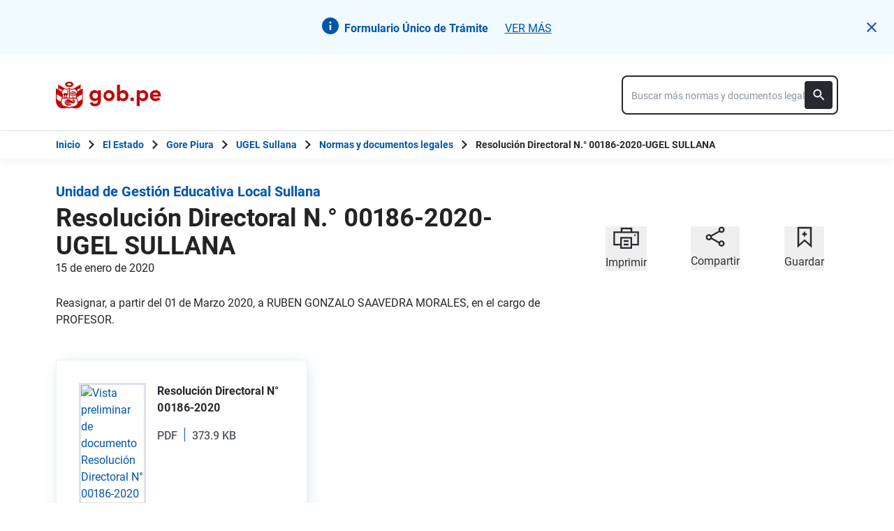

--- FILE ---
content_type: text/html; charset=utf-8
request_url: https://www.gob.pe/institucion/ugelsullana/normas-legales/3097545-00186-2020-ugel-sullana
body_size: 8312
content:
<!DOCTYPE html><html lang="es-pe"><head><meta content="Reasignar, a partir del 01 de Marzo 2020, a RUBEN GONZALO SAAVEDRA MORALES, en el cargo de PROFESOR." name="description" /><!-- Google Tag Manager -->
      <script>(function(w,d,s,l,i){w[l]=w[l]||[];w[l].push({'gtm.start':
      new Date().getTime(),event:'gtm.js'});var f=d.getElementsByTagName(s)[0],
      j=d.createElement(s),dl=l!='dataLayer'?'&l='+l:'';j.async=true;j.src=
      'https://www.googletagmanager.com/gtm.js?id='+i+dl;f.parentNode.insertBefore(j,f);
      })(window,document,'script','dataLayer','GTM-PDXDRQN3');</script>
      <!-- End Google Tag Manager --><title>Resolución Directoral N.° 00186-2020-UGEL SULLANA - Normas y documentos legales - Unidad de Gestión Educativa Local Sullana - Plataforma del Estado Peruano</title><meta charset="UTF-8" /><meta content="width=device-width, initial-scale=1" name="viewport" /><meta content="H5efy5u72DDgqekf6xOfjd06S-f366QEbnkpXoDqcAg" name="google-site-verification" /><meta content="false" name="turbo-prefetch" /><meta name="csrf-param" content="authenticity_token" />
<meta name="csrf-token" content="RthcrCYYRNgKdZYAVbibCiUl9ZqdcpuSu_jcYnvHjsU8hzGRPIZJDF-osg9LkC6m0G74__csoBidac3Vta-JAg" /><link rel="stylesheet" href="/assets/application_base-9d9deb51.css" /><link rel="stylesheet" href="/assets/application_base-9d9deb51.css" media="print" /><link rel="stylesheet" href="/assets/application_print-8986f2e8.css" media="print" /><link rel="stylesheet" href="/assets/application-3229d937.css" media="all" data-turbo-track="reload" /><script>//global object for fbjs and draftjs
if (typeof global === 'undefined') {
  window.global = window;
}</script><script src="/assets/application_base-201d43e5.js" data-turbo-track="reload" defer="defer"></script><meta content="@gobpePCM" name="twitter:site" /><meta content="@gobpePCM" name="twitter:creator" /><meta content="Resolución Directoral N.° 00186-2020-UGEL SULLANA" name="twitter:title" /><meta content="Reasignar, a partir del 01 de Marzo 2020, a RUBEN GONZALO SAAVEDRA MORALES, en el cargo de PROFESOR. #gobpe" name="twitter:description" /><meta content="https://www.gob.pe/institucion/ugelsullana/normas-legales/3097545-00186-2020-ugel-sullana" property="og:url" /><meta content="article" property="og:type" /><meta content="Resolución Directoral N.° 00186-2020-UGEL SULLANA" property="og:title" /><meta content="Reasignar, a partir del 01 de Marzo 2020, a RUBEN GONZALO SAAVEDRA MORALES, en el cargo de PROFESOR. #gobpe" property="og:description" /><meta content="summary" name="twitter:card" /><meta content="200" property="og:image:width" /><meta content="200" property="og:image:height" /><meta content="https://www.gob.pe/assets/escudo-rojo-200-f4bf73f7.png" property="og:image" /><link rel="apple-touch-icon" type="image/x-icon" href="/assets/favicons/apple-icon-57x57-42e0cdf0.png" sizes="57x57" /><link rel="apple-touch-icon" type="image/x-icon" href="/assets/favicons/apple-icon-60x60-5474857c.png" sizes="60x60" /><link rel="apple-touch-icon" type="image/x-icon" href="/assets/favicons/apple-icon-72x72-23a18d8b.png" sizes="72x72" /><link rel="apple-touch-icon" type="image/x-icon" href="/assets/favicons/apple-icon-76x76-6deed722.png" sizes="76x76" /><link rel="apple-touch-icon" type="image/x-icon" href="/assets/favicons/apple-icon-114x114-952c16d1.png" sizes="114x114" /><link rel="apple-touch-icon" type="image/x-icon" href="/assets/favicons/apple-icon-120x120-09c0093c.png" sizes="120x120" /><link rel="apple-touch-icon" type="image/x-icon" href="/assets/favicons/apple-icon-144x144-cfa8302f.png" sizes="144x144" /><link rel="apple-touch-icon" type="image/x-icon" href="/assets/favicons/apple-icon-152x152-657ce405.png" sizes="152x152" /><link rel="apple-touch-icon" type="image/x-icon" href="/assets/favicons/apple-icon-180x180-f85c0fca.png" sizes="180x180" /><link rel="icon" type="image/png" href="/assets/favicons/android-icon-192x192-ec1dea24.png" sizes="192x192" /><link rel="icon" type="image/x-icon" href="/assets/favicons/favicon-1760a09d.ico" /></head><body><!-- Google Tag Manager (noscript) -->
      <noscript><iframe src="https://www.googletagmanager.com/ns.html?id=GTM-PDXDRQN3"
      height="0" width="0" style="display:none;visibility:hidden"></iframe></noscript>
      <!-- End Google Tag Manager (noscript) --><a class="sr-only focus:not-sr-only text-primary underline p-4!" href="#main">Saltar a contenido principal</a><div class="js-notification relative" id="notification-controls" role="alert"><div class="notice-slider-container"><div><div class="md:items-center border mb-2 bg-notice-info text-notice-info"><div class="js-notification notice p-6 flex flex-row items-start md:items-center md:w-full gap-4" data-kind="info" role="alert"><div class="flex-1 md:flex md:justify-center"><span class="icon mr-2 flex-shrink-0"><svg xmlns="http://www.w3.org/2000/svg" width="22" height="22" viewBox="0 0 22 22" fill="none" class="w-6 h-6">
<path d="M11 0C4.928 0 0 4.928 0 11C0 17.072 4.928 22 11 22C17.072 22 22 17.072 22 11C22 4.928 17.072 0 11 0ZM12.1 16.5H9.9V9.9H12.1V16.5ZM12.1 7.7H9.9V5.5H12.1V7.7Z" fill="#0056AC"></path>
</svg></span><div class="content"><span class="text-base leading-6 font-bold inline-block mt-1 mr-2">Formulario Único de Trámite</span><a class="track-ga-interaction text-base leading-5 mt-2 font-normal underline md:ml-4 mt-0 text-notice-info" data-ga-element-type="link" data-ga-label="info" data-ga-institution="ugelsullana" data-ga-title-section="header-notice" target="_blank" href="https://cdn.www.gob.pe/uploads/document/file/8900781/7336144-fut-y-declaracion-jurada-de-ugel-sullana.pdf?v=1761666892">VER MÁS</a></div></div><button aria-label="Cerrar notificación" class="js-close-notification ml-auto mt-2 md:ml-4 md:mt-0" role="button"><svg xmlns="http://www.w3.org/2000/svg" width="14" height="14" viewBox="0 0 14 14" fill="none" class="fill-current">
  <path d="M14 1.41L12.59 0L7 5.59L1.41 0L0 1.41L5.59 7L0 12.59L1.41 14L7 8.41L12.59 14L14 12.59L8.41 7L14 1.41Z"></path>
</svg></button></div></div></div></div></div><header aria-label="Header" class="home bg-white shadow"><div class="container align-center relative"><div class="header__content w-full"><div class="header__half flex-align-center"><a class="logo black home__logo track-ga-interaction no-underline!" data-ga-element-type="icono-principal" data-ga-label="Logo gob.pe" href="/"><div class="home__logo__img_shield--small js-escudo md:hidden"><img height="40rem" alt="Logotipo de gob.pe" class="h-10" role="img" src="/assets/escudo_rojo_bicentenario-785637cc.svg" /></div><div aria-label="Logo gob.pe" class="home__logo__img--small" role="img"><img alt="Logo gob.pe" class="img-logo" height="40rem" src="/assets/escudo_text_gobpe_bicentenario_rojo_2-f0bf4122.svg" /><img alt="Logo gob.pe" class="d-none img-logo-focus" src="/assets/escudo_text_gobpe_bicentenario_black-b62ef1cc.svg" /></div></a></div><div class="w-220 md:w-310"><div class="search-internal"><form autocomplete="off" role="search" data-controller="" action="/institucion/ugelsullana/buscador" accept-charset="UTF-8" method="get"><div class="input-group no-print relative"><label class="visually-hidden" for="input-search-home-gobpe">Texto de búsqueda en gob.pe</label><input id="input-search-home-gobpe" placeholder="Buscar más normas y documentos legales" class="search search_autocomplete h-14 rounded-lg border-2 border-gray-900 focus:border-transparent track-ga-search" data-url="https://www.gob.pe/searches_autocomplete.json" data-institution-id="974" data-target="" data-ga-label="buscador-normas y documentos legales" data-ga-element-type="buscador" type="search" name="term" /><input value="ugelsullana" autocomplete="off" type="hidden" name="institucion" id="institucion" /><input autocomplete="off" type="hidden" name="topic_id" id="topic_id" /><input value="normas y documentos legales" autocomplete="off" type="hidden" name="contenido" id="contenido" /><input value="none" autocomplete="off" type="hidden" name="sort_by" id="sort_by" /><button aria-label="Buscar" class="submit bg-gray-900 border-0 absolute inset-y-0 right-0 m-2 cursor-pointer p-2 rounded" disabled="true" id="btn-search-home-gobpe" type="submit"><svg xmlns="http://www.w3.org/2000/svg" width="32" height="32" viewBox="0 0 32 32" fill="none" class="w-6 h-6">
<path d="M21.0086 18.2075H20.06L19.7238 17.8834C20.9005 16.5146 21.6089 14.7376 21.6089 12.8045C21.6089 8.494 18.1149 5 13.8045 5C9.494 5 6 8.494 6 12.8045C6 17.1149 9.494 20.6089 13.8045 20.6089C15.7376 20.6089 17.5146 19.9005 18.8834 18.7238L19.2075 19.06V20.0086L25.211 26L27 24.211L21.0086 18.2075ZM13.8045 18.2075C10.8148 18.2075 8.40137 15.7942 8.40137 12.8045C8.40137 9.81475 10.8148 7.40137 13.8045 7.40137C16.7942 7.40137 19.2075 9.81475 19.2075 12.8045C19.2075 15.7942 16.7942 18.2075 13.8045 18.2075Z" fill="white"></path>
</svg></button></div></form></div></div></div></div></header><div class="react-modal"></div><div class="js-breadcrumb-full-width text-sm bg-white"><div class="container md:max-w-6xl mx-auto px-4"><div class="row"><nav aria-label="Ruta de páginas" class="col-md-12 px-4"><ol class="breadcrumb font-bold"><li class="breadcrumb-item hidden-sm-down hidden-md-down"><a aria-label="Inicio Gob.pe" class="track-ga-interaction" data-ga-element-type="link" data-ga-label="inicio" href="/"><div class="home__logo__img__breadcrumb" id="home">Inicio</div><div class="home__logo__img__breadcrumb hidden" id="escudo"><div class="mr-2"><img alt="gob.pe" class="h-8" height="32rem" src="/assets/escudo_text_gobpe_bicentenario-4656b576.svg" /></div></div></a></li><li class="breadcrumb-item hidden-sm-down hidden-md-down"><span class="hidden-sm-down hidden-md-down mx-1 md:mx-3"><svg xmlns="http://www.w3.org/2000/svg" xmlns:xlink="http://www.w3.org/1999/xlink" version="1.1" id="Capa_1" x="0px" y="0px" viewBox="0 0 10.1 16.3" style="enable-background:new 0 0 10.1 16.3;" xml:space="preserve" width="10.1" height="16.3" aria-hidden="true" class="w-2">
	<path fill="currentColor" d="M0,14.4l6.2-6.2L0,1.9L2,0l8.1,8.1L2,16.3L0,14.4z"></path>
</svg></span><span class="hidden-lg-up mx-1 md:mx-3"><svg xmlns="http://www.w3.org/2000/svg" xmlns:xlink="http://www.w3.org/1999/xlink" version="1.1" id="Capa_1" x="0px" y="0px" viewBox="0 0 10.1 16.3" style="enable-background:new 0 0 10.1 16.3;" xml:space="preserve" width="10.1" height="16.3" aria-hidden="true" class="w-2">
	<path fill="currentColor" d="m 10.1,1.9 -6.2,6.2 6.2,6.3 -2,1.9 L 0,8.2 8.1,0 Z"></path>
</svg></span><a class="track-ga-interaction font-bold " data-ga-element-type="link" data-ga-label="El Estado" href="/estado">El Estado</a></li><li class="breadcrumb-item hidden-sm-down hidden-md-down"><span class="hidden-sm-down hidden-md-down mx-1 md:mx-3"><svg xmlns="http://www.w3.org/2000/svg" xmlns:xlink="http://www.w3.org/1999/xlink" version="1.1" id="Capa_1" x="0px" y="0px" viewBox="0 0 10.1 16.3" style="enable-background:new 0 0 10.1 16.3;" xml:space="preserve" width="10.1" height="16.3" aria-hidden="true" class="w-2">
	<path fill="currentColor" d="M0,14.4l6.2-6.2L0,1.9L2,0l8.1,8.1L2,16.3L0,14.4z"></path>
</svg></span><span class="hidden-lg-up mx-1 md:mx-3"><svg xmlns="http://www.w3.org/2000/svg" xmlns:xlink="http://www.w3.org/1999/xlink" version="1.1" id="Capa_1" x="0px" y="0px" viewBox="0 0 10.1 16.3" style="enable-background:new 0 0 10.1 16.3;" xml:space="preserve" width="10.1" height="16.3" aria-hidden="true" class="w-2">
	<path fill="currentColor" d="m 10.1,1.9 -6.2,6.2 6.2,6.3 -2,1.9 L 0,8.2 8.1,0 Z"></path>
</svg></span><a class="track-ga-interaction font-bold " data-ga-element-type="link" data-ga-label="Gore Piura" href="/regionpiura">Gore Piura</a></li><li class="breadcrumb-item hidden-sm-down hidden-md-down"><span class="hidden-sm-down hidden-md-down mx-1 md:mx-3"><svg xmlns="http://www.w3.org/2000/svg" xmlns:xlink="http://www.w3.org/1999/xlink" version="1.1" id="Capa_1" x="0px" y="0px" viewBox="0 0 10.1 16.3" style="enable-background:new 0 0 10.1 16.3;" xml:space="preserve" width="10.1" height="16.3" aria-hidden="true" class="w-2">
	<path fill="currentColor" d="M0,14.4l6.2-6.2L0,1.9L2,0l8.1,8.1L2,16.3L0,14.4z"></path>
</svg></span><span class="hidden-lg-up mx-1 md:mx-3"><svg xmlns="http://www.w3.org/2000/svg" xmlns:xlink="http://www.w3.org/1999/xlink" version="1.1" id="Capa_1" x="0px" y="0px" viewBox="0 0 10.1 16.3" style="enable-background:new 0 0 10.1 16.3;" xml:space="preserve" width="10.1" height="16.3" aria-hidden="true" class="w-2">
	<path fill="currentColor" d="m 10.1,1.9 -6.2,6.2 6.2,6.3 -2,1.9 L 0,8.2 8.1,0 Z"></path>
</svg></span><a class="track-ga-interaction font-bold " data-ga-element-type="link" data-ga-label="UGEL Sullana" href="/ugelsullana">UGEL Sullana</a></li><li class="breadcrumb-item"><span class="hidden-sm-down hidden-md-down mx-1 md:mx-3"><svg xmlns="http://www.w3.org/2000/svg" xmlns:xlink="http://www.w3.org/1999/xlink" version="1.1" id="Capa_1" x="0px" y="0px" viewBox="0 0 10.1 16.3" style="enable-background:new 0 0 10.1 16.3;" xml:space="preserve" width="10.1" height="16.3" aria-hidden="true" class="w-2">
	<path fill="currentColor" d="M0,14.4l6.2-6.2L0,1.9L2,0l8.1,8.1L2,16.3L0,14.4z"></path>
</svg></span><span class="hidden-lg-up mx-1 md:mx-3"><svg xmlns="http://www.w3.org/2000/svg" xmlns:xlink="http://www.w3.org/1999/xlink" version="1.1" id="Capa_1" x="0px" y="0px" viewBox="0 0 10.1 16.3" style="enable-background:new 0 0 10.1 16.3;" xml:space="preserve" width="10.1" height="16.3" aria-hidden="true" class="w-2">
	<path fill="currentColor" d="m 10.1,1.9 -6.2,6.2 6.2,6.3 -2,1.9 L 0,8.2 8.1,0 Z"></path>
</svg></span><a class="track-ga-interaction font-bold" data-ga-element-type="link" data-ga-label="Normas y documentos legales" href="/institucion/ugelsullana/normas-legales">Normas y documentos legales</a></li><li class="breadcrumb-item hidden-sm-down hidden-md-down"><span class="hidden-sm-down hidden-md-down mx-1 md:mx-3"><svg xmlns="http://www.w3.org/2000/svg" xmlns:xlink="http://www.w3.org/1999/xlink" version="1.1" id="Capa_1" x="0px" y="0px" viewBox="0 0 10.1 16.3" style="enable-background:new 0 0 10.1 16.3;" xml:space="preserve" width="10.1" height="16.3" aria-hidden="true" class="w-2">
	<path fill="currentColor" d="M0,14.4l6.2-6.2L0,1.9L2,0l8.1,8.1L2,16.3L0,14.4z"></path>
</svg></span><a aria-current="page">Resolución Directoral N.° 00186-2020-UGEL SULLANA</a></li></ol></nav><div class="searchbox"><div class="search-breadcrumb"></div></div></div></div></div><main aria-label="Contenido principal" role="main" id="main" class="yield js-sharect "><div class="rules-show"><div class="container" data-sticky-container=""><div class="row my-8"><div class="col-md-8 page"><article class="detail-page-in"><div class="intitution-title"><div class="mb-1"><h1 class="md:text-xl text-xl font-bold"><a href="/ugelsullana">Unidad de Gestión Educativa Local Sullana</a></h1></div></div><div class="institution-document"><div class="header institution-document__header black"><h2 class="text-3xl md:text-4xl leading-9 font-extrabold">Resolución Directoral N.° 00186-2020-UGEL SULLANA</h2><p>15 de enero de 2020</p></div></div><section class="body"><div class="row"><div class="col-md-12"><div class="description rule-content"><p>Reasignar, a partir del 01 de Marzo 2020, a RUBEN GONZALO SAAVEDRA MORALES, en el cargo de PROFESOR.</p>

<div class="institution-document__files"><div class="row documents"><div class="js-search-results"><div class="px-4 grid md:grid-cols-2 gap-4 grid-cols-1"><div class="shadow-campaign-card flex-col border-1 border-blue-300"><div class="border-b-3 border-black p-8 h-full flex flex-col flex-1"><div class="flex h-full"><a class="track-ga-click" data-action="click-&gt;download-track#registerDownload" data-controller="download-track" data-download-track-id-value="3223453" data-origin="ugelsullana-norma-legal-00186-2020-ugel-sullana-document-download-resolución-directoral-n°-00186-2020" href="https://cdn.www.gob.pe/uploads/document/file/3223453/Resoluci%C3%B3n%20Directoral%20N%C2%B0%2000186-2020.pdf?v=1654685607" target="_blank"><div class="border-3 border-blue-200 max-w-6 min-h-8.5"><img alt="Vista preliminar de documento Resolución Directoral N° 00186-2020" src="https://cdn.www.gob.pe/uploads/document/file/3223453/preview_Resoluci%C3%B3n%20Directoral%20N%C2%B0%2000186-2020.jpg?v=1654685607" /></div></a><div class="flex-1 ml-4 flex flex-col"><h3 class="text-base font-bold mb-4">Resolución Directoral N° 00186-2020</h3><span class="flex-1 mb-4 flex font-medium text-neutral-550 track-ga-click"><div class="document__type">PDF</div><div class="document__separator"></div><div class="document__size">373.9 KB</div></span></div></div><div class="mt-4"><a class="btn btn--secondary download" target="_blank" data-controller="download-track" data-action="click-&gt;download-track#registerDownload" data-download-track-id-value="3223453" data-origin="ugelsullana-norma-legal-00186-2020-ugel-sullana-document-download-resolución-directoral-n°-00186-2020" href="https://cdn.www.gob.pe/uploads/document/file/3223453/Resoluci%C3%B3n%20Directoral%20N%C2%B0%2000186-2020.pdf?v=1654685607"><svg xmlns="http://www.w3.org/2000/svg" width="18.941" height="40" viewBox="0 0 20 40" class="mr-12 ml-8">
 <g>
  <g id="svg_9">
   <path id="Trazado_2727" data-name="Trazado 2727" d="m18.941,17.118l-5.412,0l0,-8.118l-8.117,0l0,8.118l-5.412,0l9.471,9.471l9.47,-9.471zm-18.941,12.176l0,2.706l18.941,0l0,-2.706l-18.941,0z" fill="#0056ac" stroke="null"></path>
  </g>
 </g>

</svg><span class="font-medium leading-snug">Descargar</span></a></div></div></div></div></div></div></div></div></div></div></section></article></div><aside aria-label="Contenido secundario" class="col-md-4 aside no-print mt-8"><div class="sticky-social"><section aria-label="Imprimir, Compartir o guardar" class="utils no-print social-utils"><div class="row pt-2 mx-auto"><div class="col-xs-4 action js-print center" id="social-focus"><button><div class="social-utils__icon"><svg xmlns="http://www.w3.org/2000/svg" width="38" height="32" viewBox="0 0 38 32" fill="none" aria-hidden="true" class="mx-auto mb-2">
<g clip-path="url(#clip0)">
<path id="border_focus" d="M13 9V3H27V9" fill="white"></path>
<path id="border_focus" d="M13 9V3H27V9" stroke="#26292E" stroke-width="2.3" stroke-miterlimit="10"></path>
<path d="M12.1792 26.0954H2.33203V8.40137H36.6676V26.0954H26.8204" stroke="#26292E" stroke-width="2.3" stroke-miterlimit="10"></path>
<path id="change_focus" d="M32.1329 13.7483C32.7808 13.7483 33.299 13.2392 33.299 12.6027C33.299 11.9662 32.7808 11.457 32.1329 11.457C31.4851 11.457 30.9668 11.9662 30.9668 12.6027C30.9668 13.2392 31.4851 13.7483 32.1329 13.7483Z" fill="#26292E"></path>
<path id="border_focus" d="M26.9505 16.4209H12.1797V30.9325H26.9505V16.4209Z" stroke="#26292E" stroke-width="2.3" stroke-miterlimit="10"></path>
<path id="change_focus" d="M16 21H23" stroke="#26292E" stroke-width="2.3" stroke-miterlimit="10"></path>
<path id="change_focus" d="M16 26H23" stroke="#26292E" stroke-width="2.3" stroke-miterlimit="10"></path>
</g>
<defs>
<clipPath id="clip0">
<rect width="39" height="32.8421" fill="white"></rect>
</clipPath>
</defs>
</svg><svg xmlns="http://www.w3.org/2000/svg" width="38" height="32" viewBox="0 0 38 32" fill="none" aria-hidden="true" class="mx-auto hidden mb-2">
<path d="M11.4641 25H2V6H35V25H27" fill="#26292E"></path>
<path d="M11.4641 25H2V6H35V25H27H11.4641Z" stroke="#26292E" stroke-width="2.3" stroke-miterlimit="10"></path>
<path d="M32.1661 11.33C32.814 11.33 33.3322 10.8122 33.3322 10.165C33.3322 9.51778 32.814 9 32.1661 9C31.5183 9 31 9.51778 31 10.165C31 10.8122 31.5183 11.33 32.1661 11.33Z" fill="white"></path>
<rect x="12" width="13" height="3" fill="#26292E"></rect>
<rect x="10" y="14" width="17" height="17" fill="white"></rect>
<rect x="12" y="16" width="13" height="13" fill="#26292E"></rect>
<path d="M15.0605 20H22.0605" stroke="white" stroke-width="2.3" stroke-miterlimit="10"></path>
<path d="M15.0605 24.8369H22.0605" stroke="white" stroke-width="2.3" stroke-miterlimit="10"></path>
</svg></div><span class="social-utils__icon-description">Imprimir</span></button></div><div class="action col-xs-4 center" id="social-focus"><button aria-controls="social-utils-control" aria-expanded="false" class="js-share" data-contents="Reasignar, a partir del 01 de Marzo 2020, a RUBEN GONZALO SAAVEDRA MORALES, en el cargo de PROFESOR." data-title="00186-2020-UGEL SULLANA" data-url="https://www.gob.pe/es/l/3097545"><div class="social-utils__icon"><svg xmlns="http://www.w3.org/2000/svg" width="28" height="30" viewBox="0 0 28 30" fill="none" aria-hidden="true" class="mx-auto share-svg mb-2">
<path d="M8.08594 13.7586L20.1549 7" stroke="#26292E" stroke-width="2.3" stroke-miterlimit="10" stroke-linecap="round" stroke-linejoin="round"></path>
<path d="M19.431 23.2934L8.44824 17.0176" stroke="#26292E" stroke-width="2.3" stroke-miterlimit="10" stroke-linecap="round" stroke-linejoin="round"></path>
<path d="M4.94875 18.8278C6.75909 18.8278 8.20737 17.3795 8.20737 15.5692C8.20737 13.7588 6.75909 12.3105 4.94875 12.3105C3.1384 12.3105 1.69013 13.7588 1.69013 15.5692C1.56944 17.3795 3.1384 18.8278 4.94875 18.8278Z" stroke="#26292E" stroke-width="2.3" stroke-miterlimit="10" stroke-linecap="square" stroke-linejoin="round"></path>
<path d="M23.0516 27.7585C24.8619 27.7585 26.3102 26.3102 26.3102 24.4998C26.3102 22.6895 24.8619 21.2412 23.0516 21.2412C21.2412 21.2412 19.793 22.6895 19.793 24.4998C19.793 26.3102 21.2412 27.7585 23.0516 27.7585Z" stroke="#26292E" stroke-width="2.3" stroke-miterlimit="10" stroke-linecap="square" stroke-linejoin="round"></path>
<path d="M23.0516 8.08658C24.8619 8.08658 26.3102 6.6383 26.3102 4.82796C26.3102 3.01761 24.8619 1.56934 23.0516 1.56934C21.2412 1.56934 19.793 3.01761 19.793 4.82796C19.793 6.6383 21.2412 8.08658 23.0516 8.08658Z" stroke="#26292E" stroke-width="2.3" stroke-miterlimit="10" stroke-linecap="square" stroke-linejoin="round"></path>
</svg></div><span class="social-utils__icon-description">Compartir</span></button><div class="row social-utils__share-content"><div class="col-xs-6 col-sm-3 col-sm-offset-3 col-md-4 col-md-offset-0 center"><ul class="social-utils__share-icons mb-0" id="social-utils-control-share"><li><a class="social-utils__social-icon social-utils__social-icon--facebook fb track-ga-interaction" data-origin="share-fb" href="https://www.facebook.com/sharer/sharer.php?u=https://www.gob.pe/institucion/ugelsullana/normas-legales/3097545-00186-2020-ugel-sullana" rel="noreferrer" target="_blank"><i aria-hidden="true" class="icon-facebook"></i><span class="social-utils__medium">Facebook</span></a></li><li><a class="social-utils__social-icon social-utils__social-icon--twitter tw track-ga-interaction" data-origin="share-tw" href="https://twitter.com/intent/tweet?url=https%3A%2F%2Fwww.gob.pe%2Fes%2Fl%2F3097545&amp;text=00186-2020-UGEL%20SULLANA%20%23GobPe" rel="noreferrer" target="_blank"><i aria-hidden="true" class="icon-twitter"></i><span class="social-utils__medium">Twitter</span></a></li><li><a class="social-utils__social-icon social-utils__social-icon--whatsapp wp track-ga-interaction" data-ga-element-type="boton" data-ga_label="share-wp" href="https://wa.me/?text=00186-2020-UGEL%20SULLANA%20Reasignar%2C%20a%20partir%20del%2001%20de%20Marzo%202020%2C%20a%20RUBEN%20GONZALO%20SAAVEDRA%20MORALES%2C%20e...%20https%3A%2F%2Fwww.gob.pe%2Fes%2Fl%2F3097545" rel="noreferrer" target="_blank"><i aria-hidden="true" class="icon-whatsapp"></i><span class="social-utils__medium">Whatsapp</span></a></li><li><a class="social-utils__social-icon social-utils__social-icon--email" data-origin="share-send" href="mailto:?subject=00186-2020-UGEL SULLANA&amp;body=Hola! te comparto esta página: https%3A%2F%2Fwww.gob.pe%2Finstitucion%2Fugelsullana%2Fnormas-legales%2F3097545-00186-2020-ugel-sullana"><i aria-hidden="true" class="icon-mail"></i><span class="social-utils__medium">Email</span></a></li></ul></div></div></div><div class="col-xs-4 action bookmark center" id="social-focus"><button><div class="social-utils__icon"><svg xmlns="http://www.w3.org/2000/svg" width="22" height="31" viewBox="0 0 22 31" fill="none" aria-hidden="true" class="mx-auto bookmark-svg  mb-2">
<path d="M20 28.04L11 20L2 28.04V2H20V28.04Z" stroke="#26292E" stroke-width="2.3" stroke-miterlimit="9.99856"></path>
<path class="change_plus" d="M10.8789 7.63965V14.4796" stroke="#26292E" stroke-width="2.3" stroke-miterlimit="10"></path>
<path class="change_plus" d="M7.64062 11.1201H14.3606" stroke="#26292E" stroke-width="2.3" stroke-miterlimit="10"></path>
</svg></div><span class="social-utils__icon-description">Guardar</span></button></div></div></section></div></aside></div></div></div></main><footer aria-label="Pie de página" class="rules-show" role="contentinfo"><div class="footer-frame"></div><div class="footer no-print"><div class="container md:flex md:flex-row md:px-8 justify-between"><section aria-labelledby="footer-section-estado-peruano" class="my-6 md:mt-0" id="footer-section-estado-peruano"><h2 class="mb-6 text-2xl sm:mb-4">Sobre el Estado Peruano</h2><ul class="list-footer"><li><a class="footer__link footer__link--visible text-white hover:text-white block track-ga-click" data-origin="-footer-estado-peruano-link" href="/estado"><span>El Estado Peruano</span></a></li><li><a class="footer__link footer__link--visible text-white hover:text-white block track-ga-click" data-origin="-footer-que-es-gobpe-link" href="https://www.gob.pe/1021-que-es-gob-pe" rel="noreferrer" target="_blank"><span>¿Qué es Gob.pe?</span></a></li><li><a class="footer__link footer__link--visible text-white hover:text-white block track-ga-click" data-origin="-footer-politica-privacidad-manejo-datos-gobpe-link" href="https://www.gob.pe/institucion/pcm/informes-publicaciones/698037-politica-de-privacidad-de-gob-pe"><span>Política de privacidad para el manejo de datos en Gob.pe</span></a></li></ul></section><div class="clearfix visible-sm"></div><section aria-labelledby="footer-section-redes" class="mt-10 md:mt-0" id="footer-section-redes"><h2 class="mb-6 text-2xl sm:mb-4">Directorios nacionales</h2><a class="footer__link footer__link--visible text-white hover:text-white block track-ga-click" data-origin="-footer-lista-directorio-redes-sociales-gobpe-link" href="/funcionariospublicos"><span>Directorio Nacional de Funcionarios Públicos</span></a><a class="footer__link footer__link--visible text-white hover:text-white block track-ga-click" data-origin="-footer-lista-directorio-redes-sociales-gobpe-link" href="/redessociales"><span>Directorio Nacional de Redes Sociales</span></a><a target="_blank" class="footer__link footer__link--visible text-white hover:text-white block track-ga-click" data-origin="-footer-lista-directorio-establecimientos-de-salud-gobpe-link" href="/establecimientosdesalud"><span>Directorio de Establecimientos de Salud</span></a><a target="_blank" class="footer__link footer__link--visible text-white hover:text-white block track-ga-click" data-origin="-footer-lista-directorio-establecimientos-de-salud-gobpe-link" href="/aeropuertosperu"><span>Directorio Nacional de Aeropuertos</span></a><h2 class="text-2xl my-10 md:mb-6">Síguenos</h2><div class="flex-row footer__social-icons mb-6 sm:mb-2"><div class="footer__social-icons--correction"><ul class="footer__icons"><li class="mr-6"><a aria-label="Facebook" class="track-ga-click" data-origin="-footer-social-icon-facebook-link" href="https://www.facebook.com/PeruPaisDigital/" rel="noreferrer" target="_blank"><svg xmlns="http://www.w3.org/2000/svg" width="28" height="28" viewBox="0 0 28 28" aria-hidden="true" class="footer__icon"><g><g><path fill="#fff" d="M28.098 13.793C28.098 6.261 21.993.155 14.46.155 6.928.155.822 6.261.822 13.793c0 6.807 4.987 12.45 11.507 13.472v-9.53H8.867v-3.942h3.462V10.79c0-3.419 2.037-5.307 5.152-5.307 1.492 0 3.053.267 3.053.267v3.356h-1.72c-1.694 0-2.223 1.05-2.223 2.13v2.558h3.783l-.605 3.942H16.59v9.53c6.52-1.022 11.507-6.665 11.507-13.472z"></path></g></g></svg></a></li><li class="mr-6"><a aria-label="Twitter" class="track-ga-click" data-origin="-footer-social-icon-twitter-link" href="https://twitter.com/PeruPaisDigital" rel="noreferrer" target="_blank"><svg xmlns="http://www.w3.org/2000/svg" width="26" height="26" viewBox="0 0 18 18" fill="none" aria-hidden="true" class="footer__icon">
<path d="M11.0237 7.46187L17.3304 0.230957H15.8359L10.3598 6.50946L5.98604 0.230957H0.941406L7.55541 9.72516L0.941406 17.3079H2.43598L8.21893 10.6776L12.838 17.3079H17.8826L11.0233 7.46187H11.0237ZM8.97668 9.80881L8.30654 8.8634L2.9745 1.34068H5.27009L9.5731 7.41175L10.2432 8.35716L15.8367 16.2486H13.5411L8.97668 9.80917V9.80881Z" fill="white"></path>
</svg></a></li></ul></div></div></section><section aria-labelledby="footer-section-end" class="mt-10 md:mt-0" id="footer-section-end"><div class="flex justify-end" id="to-top"><svg xmlns="http://www.w3.org/2000/svg" width="60" height="56" viewBox="0 0 60 56" class="md:hidden"><defs><clipPath id="3t3la"><path fill="#fff" d="M0 56V0h60v56z"></path></clipPath></defs><g><g><g><path fill="#fff" d="M0 56V0h60v56z"></path><path fill="none" stroke="#707070" stroke-miterlimit="20" stroke-width="2" d="M0 56v0V0v0h60v56z" clip-path='url("#3t3la")'></path></g><g><path fill="#222" d="M18 29.867l2.115 2.115 8.385-8.37v18.255h3V23.612l8.37 8.385 2.13-2.13-12-12z"></path></g></g></g></svg></div></section></div></div><div class="footer-frame"></div></footer></body></html>